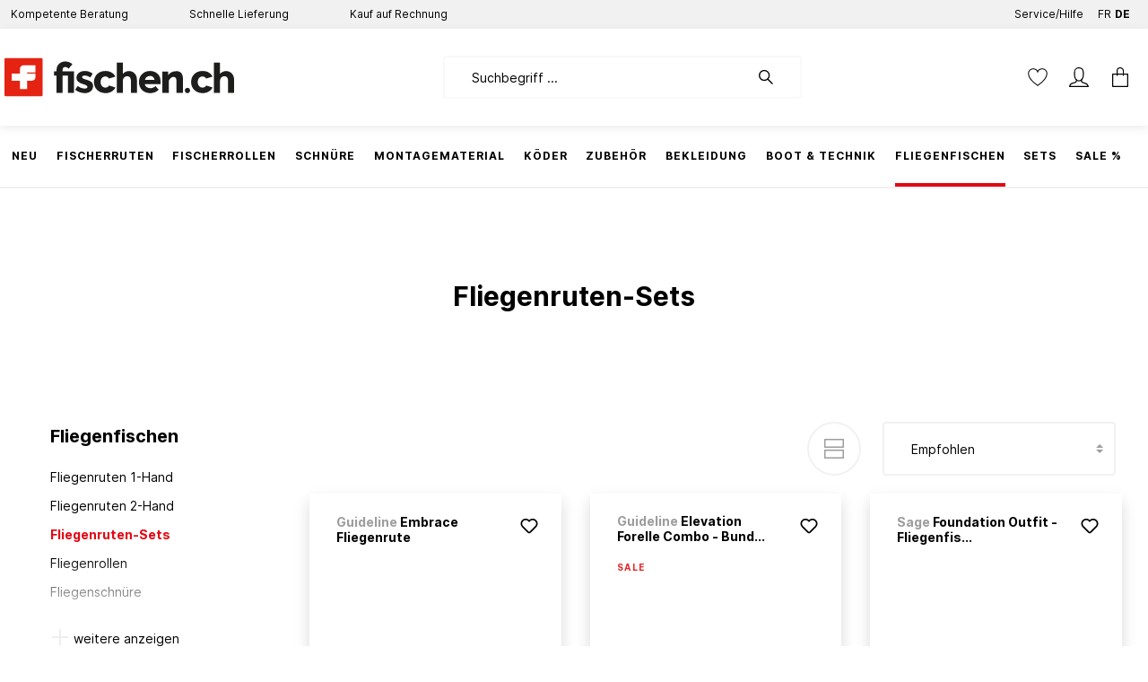

--- FILE ---
content_type: text/html; charset=utf-8
request_url: https://www.google.com/recaptcha/api2/anchor?ar=1&k=6Ldtx8gaAAAAAIqdv1kRPUNBNdhCdJuN9zx3UWoM&co=aHR0cHM6Ly9maXNjaGVuLmNoOjQ0Mw..&hl=en&v=N67nZn4AqZkNcbeMu4prBgzg&size=invisible&anchor-ms=20000&execute-ms=30000&cb=vvx8bfqdytto
body_size: 48770
content:
<!DOCTYPE HTML><html dir="ltr" lang="en"><head><meta http-equiv="Content-Type" content="text/html; charset=UTF-8">
<meta http-equiv="X-UA-Compatible" content="IE=edge">
<title>reCAPTCHA</title>
<style type="text/css">
/* cyrillic-ext */
@font-face {
  font-family: 'Roboto';
  font-style: normal;
  font-weight: 400;
  font-stretch: 100%;
  src: url(//fonts.gstatic.com/s/roboto/v48/KFO7CnqEu92Fr1ME7kSn66aGLdTylUAMa3GUBHMdazTgWw.woff2) format('woff2');
  unicode-range: U+0460-052F, U+1C80-1C8A, U+20B4, U+2DE0-2DFF, U+A640-A69F, U+FE2E-FE2F;
}
/* cyrillic */
@font-face {
  font-family: 'Roboto';
  font-style: normal;
  font-weight: 400;
  font-stretch: 100%;
  src: url(//fonts.gstatic.com/s/roboto/v48/KFO7CnqEu92Fr1ME7kSn66aGLdTylUAMa3iUBHMdazTgWw.woff2) format('woff2');
  unicode-range: U+0301, U+0400-045F, U+0490-0491, U+04B0-04B1, U+2116;
}
/* greek-ext */
@font-face {
  font-family: 'Roboto';
  font-style: normal;
  font-weight: 400;
  font-stretch: 100%;
  src: url(//fonts.gstatic.com/s/roboto/v48/KFO7CnqEu92Fr1ME7kSn66aGLdTylUAMa3CUBHMdazTgWw.woff2) format('woff2');
  unicode-range: U+1F00-1FFF;
}
/* greek */
@font-face {
  font-family: 'Roboto';
  font-style: normal;
  font-weight: 400;
  font-stretch: 100%;
  src: url(//fonts.gstatic.com/s/roboto/v48/KFO7CnqEu92Fr1ME7kSn66aGLdTylUAMa3-UBHMdazTgWw.woff2) format('woff2');
  unicode-range: U+0370-0377, U+037A-037F, U+0384-038A, U+038C, U+038E-03A1, U+03A3-03FF;
}
/* math */
@font-face {
  font-family: 'Roboto';
  font-style: normal;
  font-weight: 400;
  font-stretch: 100%;
  src: url(//fonts.gstatic.com/s/roboto/v48/KFO7CnqEu92Fr1ME7kSn66aGLdTylUAMawCUBHMdazTgWw.woff2) format('woff2');
  unicode-range: U+0302-0303, U+0305, U+0307-0308, U+0310, U+0312, U+0315, U+031A, U+0326-0327, U+032C, U+032F-0330, U+0332-0333, U+0338, U+033A, U+0346, U+034D, U+0391-03A1, U+03A3-03A9, U+03B1-03C9, U+03D1, U+03D5-03D6, U+03F0-03F1, U+03F4-03F5, U+2016-2017, U+2034-2038, U+203C, U+2040, U+2043, U+2047, U+2050, U+2057, U+205F, U+2070-2071, U+2074-208E, U+2090-209C, U+20D0-20DC, U+20E1, U+20E5-20EF, U+2100-2112, U+2114-2115, U+2117-2121, U+2123-214F, U+2190, U+2192, U+2194-21AE, U+21B0-21E5, U+21F1-21F2, U+21F4-2211, U+2213-2214, U+2216-22FF, U+2308-230B, U+2310, U+2319, U+231C-2321, U+2336-237A, U+237C, U+2395, U+239B-23B7, U+23D0, U+23DC-23E1, U+2474-2475, U+25AF, U+25B3, U+25B7, U+25BD, U+25C1, U+25CA, U+25CC, U+25FB, U+266D-266F, U+27C0-27FF, U+2900-2AFF, U+2B0E-2B11, U+2B30-2B4C, U+2BFE, U+3030, U+FF5B, U+FF5D, U+1D400-1D7FF, U+1EE00-1EEFF;
}
/* symbols */
@font-face {
  font-family: 'Roboto';
  font-style: normal;
  font-weight: 400;
  font-stretch: 100%;
  src: url(//fonts.gstatic.com/s/roboto/v48/KFO7CnqEu92Fr1ME7kSn66aGLdTylUAMaxKUBHMdazTgWw.woff2) format('woff2');
  unicode-range: U+0001-000C, U+000E-001F, U+007F-009F, U+20DD-20E0, U+20E2-20E4, U+2150-218F, U+2190, U+2192, U+2194-2199, U+21AF, U+21E6-21F0, U+21F3, U+2218-2219, U+2299, U+22C4-22C6, U+2300-243F, U+2440-244A, U+2460-24FF, U+25A0-27BF, U+2800-28FF, U+2921-2922, U+2981, U+29BF, U+29EB, U+2B00-2BFF, U+4DC0-4DFF, U+FFF9-FFFB, U+10140-1018E, U+10190-1019C, U+101A0, U+101D0-101FD, U+102E0-102FB, U+10E60-10E7E, U+1D2C0-1D2D3, U+1D2E0-1D37F, U+1F000-1F0FF, U+1F100-1F1AD, U+1F1E6-1F1FF, U+1F30D-1F30F, U+1F315, U+1F31C, U+1F31E, U+1F320-1F32C, U+1F336, U+1F378, U+1F37D, U+1F382, U+1F393-1F39F, U+1F3A7-1F3A8, U+1F3AC-1F3AF, U+1F3C2, U+1F3C4-1F3C6, U+1F3CA-1F3CE, U+1F3D4-1F3E0, U+1F3ED, U+1F3F1-1F3F3, U+1F3F5-1F3F7, U+1F408, U+1F415, U+1F41F, U+1F426, U+1F43F, U+1F441-1F442, U+1F444, U+1F446-1F449, U+1F44C-1F44E, U+1F453, U+1F46A, U+1F47D, U+1F4A3, U+1F4B0, U+1F4B3, U+1F4B9, U+1F4BB, U+1F4BF, U+1F4C8-1F4CB, U+1F4D6, U+1F4DA, U+1F4DF, U+1F4E3-1F4E6, U+1F4EA-1F4ED, U+1F4F7, U+1F4F9-1F4FB, U+1F4FD-1F4FE, U+1F503, U+1F507-1F50B, U+1F50D, U+1F512-1F513, U+1F53E-1F54A, U+1F54F-1F5FA, U+1F610, U+1F650-1F67F, U+1F687, U+1F68D, U+1F691, U+1F694, U+1F698, U+1F6AD, U+1F6B2, U+1F6B9-1F6BA, U+1F6BC, U+1F6C6-1F6CF, U+1F6D3-1F6D7, U+1F6E0-1F6EA, U+1F6F0-1F6F3, U+1F6F7-1F6FC, U+1F700-1F7FF, U+1F800-1F80B, U+1F810-1F847, U+1F850-1F859, U+1F860-1F887, U+1F890-1F8AD, U+1F8B0-1F8BB, U+1F8C0-1F8C1, U+1F900-1F90B, U+1F93B, U+1F946, U+1F984, U+1F996, U+1F9E9, U+1FA00-1FA6F, U+1FA70-1FA7C, U+1FA80-1FA89, U+1FA8F-1FAC6, U+1FACE-1FADC, U+1FADF-1FAE9, U+1FAF0-1FAF8, U+1FB00-1FBFF;
}
/* vietnamese */
@font-face {
  font-family: 'Roboto';
  font-style: normal;
  font-weight: 400;
  font-stretch: 100%;
  src: url(//fonts.gstatic.com/s/roboto/v48/KFO7CnqEu92Fr1ME7kSn66aGLdTylUAMa3OUBHMdazTgWw.woff2) format('woff2');
  unicode-range: U+0102-0103, U+0110-0111, U+0128-0129, U+0168-0169, U+01A0-01A1, U+01AF-01B0, U+0300-0301, U+0303-0304, U+0308-0309, U+0323, U+0329, U+1EA0-1EF9, U+20AB;
}
/* latin-ext */
@font-face {
  font-family: 'Roboto';
  font-style: normal;
  font-weight: 400;
  font-stretch: 100%;
  src: url(//fonts.gstatic.com/s/roboto/v48/KFO7CnqEu92Fr1ME7kSn66aGLdTylUAMa3KUBHMdazTgWw.woff2) format('woff2');
  unicode-range: U+0100-02BA, U+02BD-02C5, U+02C7-02CC, U+02CE-02D7, U+02DD-02FF, U+0304, U+0308, U+0329, U+1D00-1DBF, U+1E00-1E9F, U+1EF2-1EFF, U+2020, U+20A0-20AB, U+20AD-20C0, U+2113, U+2C60-2C7F, U+A720-A7FF;
}
/* latin */
@font-face {
  font-family: 'Roboto';
  font-style: normal;
  font-weight: 400;
  font-stretch: 100%;
  src: url(//fonts.gstatic.com/s/roboto/v48/KFO7CnqEu92Fr1ME7kSn66aGLdTylUAMa3yUBHMdazQ.woff2) format('woff2');
  unicode-range: U+0000-00FF, U+0131, U+0152-0153, U+02BB-02BC, U+02C6, U+02DA, U+02DC, U+0304, U+0308, U+0329, U+2000-206F, U+20AC, U+2122, U+2191, U+2193, U+2212, U+2215, U+FEFF, U+FFFD;
}
/* cyrillic-ext */
@font-face {
  font-family: 'Roboto';
  font-style: normal;
  font-weight: 500;
  font-stretch: 100%;
  src: url(//fonts.gstatic.com/s/roboto/v48/KFO7CnqEu92Fr1ME7kSn66aGLdTylUAMa3GUBHMdazTgWw.woff2) format('woff2');
  unicode-range: U+0460-052F, U+1C80-1C8A, U+20B4, U+2DE0-2DFF, U+A640-A69F, U+FE2E-FE2F;
}
/* cyrillic */
@font-face {
  font-family: 'Roboto';
  font-style: normal;
  font-weight: 500;
  font-stretch: 100%;
  src: url(//fonts.gstatic.com/s/roboto/v48/KFO7CnqEu92Fr1ME7kSn66aGLdTylUAMa3iUBHMdazTgWw.woff2) format('woff2');
  unicode-range: U+0301, U+0400-045F, U+0490-0491, U+04B0-04B1, U+2116;
}
/* greek-ext */
@font-face {
  font-family: 'Roboto';
  font-style: normal;
  font-weight: 500;
  font-stretch: 100%;
  src: url(//fonts.gstatic.com/s/roboto/v48/KFO7CnqEu92Fr1ME7kSn66aGLdTylUAMa3CUBHMdazTgWw.woff2) format('woff2');
  unicode-range: U+1F00-1FFF;
}
/* greek */
@font-face {
  font-family: 'Roboto';
  font-style: normal;
  font-weight: 500;
  font-stretch: 100%;
  src: url(//fonts.gstatic.com/s/roboto/v48/KFO7CnqEu92Fr1ME7kSn66aGLdTylUAMa3-UBHMdazTgWw.woff2) format('woff2');
  unicode-range: U+0370-0377, U+037A-037F, U+0384-038A, U+038C, U+038E-03A1, U+03A3-03FF;
}
/* math */
@font-face {
  font-family: 'Roboto';
  font-style: normal;
  font-weight: 500;
  font-stretch: 100%;
  src: url(//fonts.gstatic.com/s/roboto/v48/KFO7CnqEu92Fr1ME7kSn66aGLdTylUAMawCUBHMdazTgWw.woff2) format('woff2');
  unicode-range: U+0302-0303, U+0305, U+0307-0308, U+0310, U+0312, U+0315, U+031A, U+0326-0327, U+032C, U+032F-0330, U+0332-0333, U+0338, U+033A, U+0346, U+034D, U+0391-03A1, U+03A3-03A9, U+03B1-03C9, U+03D1, U+03D5-03D6, U+03F0-03F1, U+03F4-03F5, U+2016-2017, U+2034-2038, U+203C, U+2040, U+2043, U+2047, U+2050, U+2057, U+205F, U+2070-2071, U+2074-208E, U+2090-209C, U+20D0-20DC, U+20E1, U+20E5-20EF, U+2100-2112, U+2114-2115, U+2117-2121, U+2123-214F, U+2190, U+2192, U+2194-21AE, U+21B0-21E5, U+21F1-21F2, U+21F4-2211, U+2213-2214, U+2216-22FF, U+2308-230B, U+2310, U+2319, U+231C-2321, U+2336-237A, U+237C, U+2395, U+239B-23B7, U+23D0, U+23DC-23E1, U+2474-2475, U+25AF, U+25B3, U+25B7, U+25BD, U+25C1, U+25CA, U+25CC, U+25FB, U+266D-266F, U+27C0-27FF, U+2900-2AFF, U+2B0E-2B11, U+2B30-2B4C, U+2BFE, U+3030, U+FF5B, U+FF5D, U+1D400-1D7FF, U+1EE00-1EEFF;
}
/* symbols */
@font-face {
  font-family: 'Roboto';
  font-style: normal;
  font-weight: 500;
  font-stretch: 100%;
  src: url(//fonts.gstatic.com/s/roboto/v48/KFO7CnqEu92Fr1ME7kSn66aGLdTylUAMaxKUBHMdazTgWw.woff2) format('woff2');
  unicode-range: U+0001-000C, U+000E-001F, U+007F-009F, U+20DD-20E0, U+20E2-20E4, U+2150-218F, U+2190, U+2192, U+2194-2199, U+21AF, U+21E6-21F0, U+21F3, U+2218-2219, U+2299, U+22C4-22C6, U+2300-243F, U+2440-244A, U+2460-24FF, U+25A0-27BF, U+2800-28FF, U+2921-2922, U+2981, U+29BF, U+29EB, U+2B00-2BFF, U+4DC0-4DFF, U+FFF9-FFFB, U+10140-1018E, U+10190-1019C, U+101A0, U+101D0-101FD, U+102E0-102FB, U+10E60-10E7E, U+1D2C0-1D2D3, U+1D2E0-1D37F, U+1F000-1F0FF, U+1F100-1F1AD, U+1F1E6-1F1FF, U+1F30D-1F30F, U+1F315, U+1F31C, U+1F31E, U+1F320-1F32C, U+1F336, U+1F378, U+1F37D, U+1F382, U+1F393-1F39F, U+1F3A7-1F3A8, U+1F3AC-1F3AF, U+1F3C2, U+1F3C4-1F3C6, U+1F3CA-1F3CE, U+1F3D4-1F3E0, U+1F3ED, U+1F3F1-1F3F3, U+1F3F5-1F3F7, U+1F408, U+1F415, U+1F41F, U+1F426, U+1F43F, U+1F441-1F442, U+1F444, U+1F446-1F449, U+1F44C-1F44E, U+1F453, U+1F46A, U+1F47D, U+1F4A3, U+1F4B0, U+1F4B3, U+1F4B9, U+1F4BB, U+1F4BF, U+1F4C8-1F4CB, U+1F4D6, U+1F4DA, U+1F4DF, U+1F4E3-1F4E6, U+1F4EA-1F4ED, U+1F4F7, U+1F4F9-1F4FB, U+1F4FD-1F4FE, U+1F503, U+1F507-1F50B, U+1F50D, U+1F512-1F513, U+1F53E-1F54A, U+1F54F-1F5FA, U+1F610, U+1F650-1F67F, U+1F687, U+1F68D, U+1F691, U+1F694, U+1F698, U+1F6AD, U+1F6B2, U+1F6B9-1F6BA, U+1F6BC, U+1F6C6-1F6CF, U+1F6D3-1F6D7, U+1F6E0-1F6EA, U+1F6F0-1F6F3, U+1F6F7-1F6FC, U+1F700-1F7FF, U+1F800-1F80B, U+1F810-1F847, U+1F850-1F859, U+1F860-1F887, U+1F890-1F8AD, U+1F8B0-1F8BB, U+1F8C0-1F8C1, U+1F900-1F90B, U+1F93B, U+1F946, U+1F984, U+1F996, U+1F9E9, U+1FA00-1FA6F, U+1FA70-1FA7C, U+1FA80-1FA89, U+1FA8F-1FAC6, U+1FACE-1FADC, U+1FADF-1FAE9, U+1FAF0-1FAF8, U+1FB00-1FBFF;
}
/* vietnamese */
@font-face {
  font-family: 'Roboto';
  font-style: normal;
  font-weight: 500;
  font-stretch: 100%;
  src: url(//fonts.gstatic.com/s/roboto/v48/KFO7CnqEu92Fr1ME7kSn66aGLdTylUAMa3OUBHMdazTgWw.woff2) format('woff2');
  unicode-range: U+0102-0103, U+0110-0111, U+0128-0129, U+0168-0169, U+01A0-01A1, U+01AF-01B0, U+0300-0301, U+0303-0304, U+0308-0309, U+0323, U+0329, U+1EA0-1EF9, U+20AB;
}
/* latin-ext */
@font-face {
  font-family: 'Roboto';
  font-style: normal;
  font-weight: 500;
  font-stretch: 100%;
  src: url(//fonts.gstatic.com/s/roboto/v48/KFO7CnqEu92Fr1ME7kSn66aGLdTylUAMa3KUBHMdazTgWw.woff2) format('woff2');
  unicode-range: U+0100-02BA, U+02BD-02C5, U+02C7-02CC, U+02CE-02D7, U+02DD-02FF, U+0304, U+0308, U+0329, U+1D00-1DBF, U+1E00-1E9F, U+1EF2-1EFF, U+2020, U+20A0-20AB, U+20AD-20C0, U+2113, U+2C60-2C7F, U+A720-A7FF;
}
/* latin */
@font-face {
  font-family: 'Roboto';
  font-style: normal;
  font-weight: 500;
  font-stretch: 100%;
  src: url(//fonts.gstatic.com/s/roboto/v48/KFO7CnqEu92Fr1ME7kSn66aGLdTylUAMa3yUBHMdazQ.woff2) format('woff2');
  unicode-range: U+0000-00FF, U+0131, U+0152-0153, U+02BB-02BC, U+02C6, U+02DA, U+02DC, U+0304, U+0308, U+0329, U+2000-206F, U+20AC, U+2122, U+2191, U+2193, U+2212, U+2215, U+FEFF, U+FFFD;
}
/* cyrillic-ext */
@font-face {
  font-family: 'Roboto';
  font-style: normal;
  font-weight: 900;
  font-stretch: 100%;
  src: url(//fonts.gstatic.com/s/roboto/v48/KFO7CnqEu92Fr1ME7kSn66aGLdTylUAMa3GUBHMdazTgWw.woff2) format('woff2');
  unicode-range: U+0460-052F, U+1C80-1C8A, U+20B4, U+2DE0-2DFF, U+A640-A69F, U+FE2E-FE2F;
}
/* cyrillic */
@font-face {
  font-family: 'Roboto';
  font-style: normal;
  font-weight: 900;
  font-stretch: 100%;
  src: url(//fonts.gstatic.com/s/roboto/v48/KFO7CnqEu92Fr1ME7kSn66aGLdTylUAMa3iUBHMdazTgWw.woff2) format('woff2');
  unicode-range: U+0301, U+0400-045F, U+0490-0491, U+04B0-04B1, U+2116;
}
/* greek-ext */
@font-face {
  font-family: 'Roboto';
  font-style: normal;
  font-weight: 900;
  font-stretch: 100%;
  src: url(//fonts.gstatic.com/s/roboto/v48/KFO7CnqEu92Fr1ME7kSn66aGLdTylUAMa3CUBHMdazTgWw.woff2) format('woff2');
  unicode-range: U+1F00-1FFF;
}
/* greek */
@font-face {
  font-family: 'Roboto';
  font-style: normal;
  font-weight: 900;
  font-stretch: 100%;
  src: url(//fonts.gstatic.com/s/roboto/v48/KFO7CnqEu92Fr1ME7kSn66aGLdTylUAMa3-UBHMdazTgWw.woff2) format('woff2');
  unicode-range: U+0370-0377, U+037A-037F, U+0384-038A, U+038C, U+038E-03A1, U+03A3-03FF;
}
/* math */
@font-face {
  font-family: 'Roboto';
  font-style: normal;
  font-weight: 900;
  font-stretch: 100%;
  src: url(//fonts.gstatic.com/s/roboto/v48/KFO7CnqEu92Fr1ME7kSn66aGLdTylUAMawCUBHMdazTgWw.woff2) format('woff2');
  unicode-range: U+0302-0303, U+0305, U+0307-0308, U+0310, U+0312, U+0315, U+031A, U+0326-0327, U+032C, U+032F-0330, U+0332-0333, U+0338, U+033A, U+0346, U+034D, U+0391-03A1, U+03A3-03A9, U+03B1-03C9, U+03D1, U+03D5-03D6, U+03F0-03F1, U+03F4-03F5, U+2016-2017, U+2034-2038, U+203C, U+2040, U+2043, U+2047, U+2050, U+2057, U+205F, U+2070-2071, U+2074-208E, U+2090-209C, U+20D0-20DC, U+20E1, U+20E5-20EF, U+2100-2112, U+2114-2115, U+2117-2121, U+2123-214F, U+2190, U+2192, U+2194-21AE, U+21B0-21E5, U+21F1-21F2, U+21F4-2211, U+2213-2214, U+2216-22FF, U+2308-230B, U+2310, U+2319, U+231C-2321, U+2336-237A, U+237C, U+2395, U+239B-23B7, U+23D0, U+23DC-23E1, U+2474-2475, U+25AF, U+25B3, U+25B7, U+25BD, U+25C1, U+25CA, U+25CC, U+25FB, U+266D-266F, U+27C0-27FF, U+2900-2AFF, U+2B0E-2B11, U+2B30-2B4C, U+2BFE, U+3030, U+FF5B, U+FF5D, U+1D400-1D7FF, U+1EE00-1EEFF;
}
/* symbols */
@font-face {
  font-family: 'Roboto';
  font-style: normal;
  font-weight: 900;
  font-stretch: 100%;
  src: url(//fonts.gstatic.com/s/roboto/v48/KFO7CnqEu92Fr1ME7kSn66aGLdTylUAMaxKUBHMdazTgWw.woff2) format('woff2');
  unicode-range: U+0001-000C, U+000E-001F, U+007F-009F, U+20DD-20E0, U+20E2-20E4, U+2150-218F, U+2190, U+2192, U+2194-2199, U+21AF, U+21E6-21F0, U+21F3, U+2218-2219, U+2299, U+22C4-22C6, U+2300-243F, U+2440-244A, U+2460-24FF, U+25A0-27BF, U+2800-28FF, U+2921-2922, U+2981, U+29BF, U+29EB, U+2B00-2BFF, U+4DC0-4DFF, U+FFF9-FFFB, U+10140-1018E, U+10190-1019C, U+101A0, U+101D0-101FD, U+102E0-102FB, U+10E60-10E7E, U+1D2C0-1D2D3, U+1D2E0-1D37F, U+1F000-1F0FF, U+1F100-1F1AD, U+1F1E6-1F1FF, U+1F30D-1F30F, U+1F315, U+1F31C, U+1F31E, U+1F320-1F32C, U+1F336, U+1F378, U+1F37D, U+1F382, U+1F393-1F39F, U+1F3A7-1F3A8, U+1F3AC-1F3AF, U+1F3C2, U+1F3C4-1F3C6, U+1F3CA-1F3CE, U+1F3D4-1F3E0, U+1F3ED, U+1F3F1-1F3F3, U+1F3F5-1F3F7, U+1F408, U+1F415, U+1F41F, U+1F426, U+1F43F, U+1F441-1F442, U+1F444, U+1F446-1F449, U+1F44C-1F44E, U+1F453, U+1F46A, U+1F47D, U+1F4A3, U+1F4B0, U+1F4B3, U+1F4B9, U+1F4BB, U+1F4BF, U+1F4C8-1F4CB, U+1F4D6, U+1F4DA, U+1F4DF, U+1F4E3-1F4E6, U+1F4EA-1F4ED, U+1F4F7, U+1F4F9-1F4FB, U+1F4FD-1F4FE, U+1F503, U+1F507-1F50B, U+1F50D, U+1F512-1F513, U+1F53E-1F54A, U+1F54F-1F5FA, U+1F610, U+1F650-1F67F, U+1F687, U+1F68D, U+1F691, U+1F694, U+1F698, U+1F6AD, U+1F6B2, U+1F6B9-1F6BA, U+1F6BC, U+1F6C6-1F6CF, U+1F6D3-1F6D7, U+1F6E0-1F6EA, U+1F6F0-1F6F3, U+1F6F7-1F6FC, U+1F700-1F7FF, U+1F800-1F80B, U+1F810-1F847, U+1F850-1F859, U+1F860-1F887, U+1F890-1F8AD, U+1F8B0-1F8BB, U+1F8C0-1F8C1, U+1F900-1F90B, U+1F93B, U+1F946, U+1F984, U+1F996, U+1F9E9, U+1FA00-1FA6F, U+1FA70-1FA7C, U+1FA80-1FA89, U+1FA8F-1FAC6, U+1FACE-1FADC, U+1FADF-1FAE9, U+1FAF0-1FAF8, U+1FB00-1FBFF;
}
/* vietnamese */
@font-face {
  font-family: 'Roboto';
  font-style: normal;
  font-weight: 900;
  font-stretch: 100%;
  src: url(//fonts.gstatic.com/s/roboto/v48/KFO7CnqEu92Fr1ME7kSn66aGLdTylUAMa3OUBHMdazTgWw.woff2) format('woff2');
  unicode-range: U+0102-0103, U+0110-0111, U+0128-0129, U+0168-0169, U+01A0-01A1, U+01AF-01B0, U+0300-0301, U+0303-0304, U+0308-0309, U+0323, U+0329, U+1EA0-1EF9, U+20AB;
}
/* latin-ext */
@font-face {
  font-family: 'Roboto';
  font-style: normal;
  font-weight: 900;
  font-stretch: 100%;
  src: url(//fonts.gstatic.com/s/roboto/v48/KFO7CnqEu92Fr1ME7kSn66aGLdTylUAMa3KUBHMdazTgWw.woff2) format('woff2');
  unicode-range: U+0100-02BA, U+02BD-02C5, U+02C7-02CC, U+02CE-02D7, U+02DD-02FF, U+0304, U+0308, U+0329, U+1D00-1DBF, U+1E00-1E9F, U+1EF2-1EFF, U+2020, U+20A0-20AB, U+20AD-20C0, U+2113, U+2C60-2C7F, U+A720-A7FF;
}
/* latin */
@font-face {
  font-family: 'Roboto';
  font-style: normal;
  font-weight: 900;
  font-stretch: 100%;
  src: url(//fonts.gstatic.com/s/roboto/v48/KFO7CnqEu92Fr1ME7kSn66aGLdTylUAMa3yUBHMdazQ.woff2) format('woff2');
  unicode-range: U+0000-00FF, U+0131, U+0152-0153, U+02BB-02BC, U+02C6, U+02DA, U+02DC, U+0304, U+0308, U+0329, U+2000-206F, U+20AC, U+2122, U+2191, U+2193, U+2212, U+2215, U+FEFF, U+FFFD;
}

</style>
<link rel="stylesheet" type="text/css" href="https://www.gstatic.com/recaptcha/releases/N67nZn4AqZkNcbeMu4prBgzg/styles__ltr.css">
<script nonce="1EecW4UaUUYinzd7WotLuw" type="text/javascript">window['__recaptcha_api'] = 'https://www.google.com/recaptcha/api2/';</script>
<script type="text/javascript" src="https://www.gstatic.com/recaptcha/releases/N67nZn4AqZkNcbeMu4prBgzg/recaptcha__en.js" nonce="1EecW4UaUUYinzd7WotLuw">
      
    </script></head>
<body><div id="rc-anchor-alert" class="rc-anchor-alert"></div>
<input type="hidden" id="recaptcha-token" value="[base64]">
<script type="text/javascript" nonce="1EecW4UaUUYinzd7WotLuw">
      recaptcha.anchor.Main.init("[\x22ainput\x22,[\x22bgdata\x22,\x22\x22,\[base64]/[base64]/[base64]/ZyhXLGgpOnEoW04sMjEsbF0sVywwKSxoKSxmYWxzZSxmYWxzZSl9Y2F0Y2goayl7RygzNTgsVyk/[base64]/[base64]/[base64]/[base64]/[base64]/[base64]/[base64]/bmV3IEJbT10oRFswXSk6dz09Mj9uZXcgQltPXShEWzBdLERbMV0pOnc9PTM/bmV3IEJbT10oRFswXSxEWzFdLERbMl0pOnc9PTQ/[base64]/[base64]/[base64]/[base64]/[base64]\\u003d\x22,\[base64]\\u003d\x22,\x22woXDm8Kjw6wLN2ldcUPCkMKCw74mZ8O2PFPDtsKrX3jCscO5w7RcVsKJI8K8Y8KOAMKrwrRPwobCgB4Lwp57w6vDkTREwrzCvmgnwrrDokl6FsOfwpJ6w6HDnm/Ctl8fwpzCmcO/[base64]/CmcK7w73Ds8OUWcOIMcOLwp5Bw6wcbQrDqcK9wo3ChhUEYXjCg8OcTcKkw4t/wr/[base64]/[base64]/CrMOGw6odw6bDuMKewqHCkcK8w4PDk8K1w5dZw6rDm8O/YFU8UcK2woXDoMOyw5kuOCU9woNCXE3CnQTDusOYw6zCl8KzW8KcdhPDlFI9woorw6FOwpvCgwHDqMOhbxbDnVzDrsKxwrHDuhbDtFXCtsO4woN+KADCuG0swrhMw5tkw5VKEMONATt+w6HCjMK3w5nCrSzCqwbCoGnCqErCpRRBc8OWDVRcOcKMwq/DjzM1w5LCnhbDpcKsOMKlIX/Dh8Kow6zCmg/[base64]/MFXCuBRSSUNCwowswqkUw6fCocKUw7XCgcKzwqApexjDj2oyw6nCjcKTVRttw4ELw7prw47CosK+w5zDhcOuTx9hwokbwrtpdgrCicKPw4gjwq5nwrxfRTTDlsKYFnQ4FjnCnMKIEsOewrbDlMOfT8KOw7oRDsKWwpRDwpbCh8KOelsQwr0nw5dTwr4Xw5/DtsOBFcOjwqZEVyXClkgDw6g7fQc0wrMmw6DDicOhwrfDucKow5Q/wqhrOmfDisKnwqXDmDvCksOXfcKPw4bDhMKwS8OLIsOlZBzDicKHGl/DscKXPsOjdnvCq8OyQ8OTw5V9T8Kkw5TDuUVDwoEMVgNNwrXDhlvDv8O/wqvDiMKjGSpww7rDscKVwo/[base64]/Do8KeeXMCaRErAA/CocOcNsODw6oKE8K3wp5JGnnCmXnCrXXDnSDCs8OpDknDvcOGFMK4w687GsK1IRLCvcK8NycyUcKjIiU0w4pzB8KzcTbCisOzwqvCnC1kWMKVRSQYwq4zw5/[base64]/[base64]/[base64]/esOrHsOew6EmO2jCuEHDt8OOwqfDqcOyRsKkw7rDjsK8w7V/bcKdEMOlw7MMwpFdw6d8wqBfwo3DjMO9woLDo2daGsKoH8Kmwp5EwojCi8Ojw4k9Zn5Gw77Dgh4sAAjChiEqT8Kcw4MRwo/ChVBfwr7DpiXDu8O5wrjDgsOxw7PCkMK0wqZKb8OhCzjCrMKIMcK3ecKewpIbw4zCml4Pwq/[base64]/UCdAwobDhTTCpMO8w58uw6/Ctj7Dmi0/QGHCgn/Dhk4RNXjDqiTCtsKlwqbDmMOWw7gOfsK5UsOhw6HCjgPCjXHDmQrDgBPCuUrCk8OywqBrwqpnwrdpTijDkcKfwo3DtsO5wrnCmEfCnsKGwqZ9ZnQawoF/w6AeSgHClMOfw4kzw6VeGQzDjcKDWcKmZH5jwqpzGXfCh8Kfwq/CvsOafFnCtCvCjcKrcsKnMcKPw43DncKgIWERwrfCmMKeU8KEDDnCvFjDpMKNwr8UfjTCnR/[base64]/CisO4MsK+YVs0WcOuw5BdWsKwYMOWw6oLMWEmSMOTJ8K9wp9WPcOxYcOJw7MMw5jDmw/DrcOGw5DDk1/DuMO2BFzCrsKnTMKHGcO8w5zDngR2dMKGwprDm8KYHsOswr47w6DClxYpw6cZd8K0wq/CksO3SsOrRH/[base64]/CvjBTGMKPTGnCsUfCrmbCgMK/JsKbw7PDncKIRMObfRnCg8Ouwqkmw6VNQcKmwp7Duj/DqsKsVFIOwpU5wo/DjAXCtDnDpBRawqAXIg3CucK+wqPDhMK/EsO5wpLCv3nDkBJoPiHCsBh3c3onwrfCp8O2EsKYw50Ew4zConfCnMOfBV3CkMOJwojCvncow5gfw7fCsnbDl8KRwqwHwoEIIyjDtQPCjcK0w4A4w6LCucKJw77ChcKDEQk0woHDoDZuOU/Cg8KVCsO0HsOwwr5+asKRCMKxwrsmGVR5HglYwq7DvXzCp1gtFsOiLE3DlcKOK07Cq8KaOMOtw4hiGUDCgh9DdyHDiUtqwotpwpLDhnAqw6gbKsK9ckk0A8Onw6YBwq58fxJTXcOpwowsZMOtIcKWP8OpOyXDp8K8wrImw7rDlMKCw5/[base64]/[base64]/[base64]/w5ZMfVJrwoolw6XCgyHCisKew7NyMVfCn8KgWnDDnhsAw6srCzptVRQbwp7DlcODw6bChcKUw4HDtFrCm3lJGsO5w4BSS8KUKXzCv39Aw53CuMKNw5jDrcONw7zDhnLCrgLDq8Oowqotwq7CssKtTkJgN8Kcw5zDqF/DljLCnBTDrMKtBQkdKWVeHxBMw5lSw597w7nDmMK6wqszwoHDjhnCrCTDlj48WMKEFkAMJ8KwFsOuw5DDhsKBLhREwqXCusK3wp4VwrTDssO7YTvDpsKjTVrDmlkAw7o7G8KVJmpCw6Z9wo8iw6/CrijDnlotw5HDvcK2wo1QfsO2w4jDu8KpwrnDo1LDsylKDzDCpsOnbgA2wrtowqxfw7bCuw5eOcOLFnsGV3jCp8KSw63Dj2pXwogrLEh+ITt7w4NkCzwgwqxWw7YfXBZAwo3DsMKJw5jCqcKxwoNJLMOOwqLDh8KCHg7CqWrCnsKQRsOvIcOvwrXDqcKEBFx4Qk/DiFIGN8K9f8KAdD0UXmlLw6h5wqvCkcKnbDg0M8KUwqrDg8OCJ8O7wp/Dm8KLAGzDsGtCwpAED1hGw5ZQw5/[base64]/w4LCg1DDtUx4MivDrMKcw4gvw4fDjV/[base64]/wrgUFcKAUAo2a8KawpBnwo/CmUXCs8Otw7Akd2Eiw4kzRG1Lw7lacsOnO2LDvcK0T0bDg8KOGcKfHB/CtivDsMOjw6TCq8K2FWRbw6VCw5FJOkBBP8OBTcOWwqHDgMKnK3PDvcKQwqk5woVqw5F9wpbDqsKKTsOwwpnDmX/DhzTCnMKOecO9JDZIwrPDssK7wqDDlh1Kw5rDvcOqw6U2FMOMEMO0OcKBdA9wacO0w4XCjk14YcOed3Y6Qy/CrGnDqMKhJ3Rpw7vDlEJ8wqBMPSnDsw5BwrvDhAbClXg/XEBgw67Ckx1mXMOawpcQwpjDgQUZwqfCoyFvZsOjGcKLBcOeV8OBZ2zDhwNuwo7CkRXDggtXGMKIw5kqw4/Dk8ONA8KPHlbDkMK3XcOmCsO5w6LDpMKjaU1xdsOpwpHCo1XCvUcnwpwfScK2woPCjcOiMzIbe8O1w5/DqjcwDcKqw6jCiU3DtMOCw7JTZT9jwoTDkG3CnMOtw7liwqTDhcKywrHDpBdbc0bCjcKVbMKmwqbCosKtwotuw4vCjcKea3fDuMKPJBzCv8K5ayvCsh/[base64]/[base64]/[base64]/Dqk5ECjgaw57Chk/CgTxQF3ocIMOiUcKib1PDj8OvHGpRXwHDnF3DvMKsw6YnwrbDvcK+wrkvw7g0w4PCryHCrcKyVQLDnW/CtERNw7jDgsKcwrhBH8KHwpPDmkcQwqTCsMKAwrU5w5HCiFtlPsOjQCTDi8KlYcOOwrgaw6wsEl/Di8KYcjnDsUlwwoIIQcOowqHDsAPCjMKywppMw7XDlBk2woYWw7HDpAnDoVzDpcKNw77CqTvDrMK6wofCtcObwosYw6rDswJPX1USwqlQYsKqScKRCcOkwohQezbCqF3DsBLDs8KRChvDq8K0w7jChCAYw5DCvsOrGSPCt3lOc8KFbhzDkGo3Alh3dcO+LWsEQlfDp2/Dtg3DncKow7/Dq8OWbMOaO1vDhMKyeGIOGsOdw7RNBF/[base64]/DhMOSQcKCwpd/wpMoAsOzBBLDmsKabcOKZSLDk3VpD0x9Z3XCg0A9Q1DDlcOQC008w5lKwpwKHFc1NsO2wqjCjB3ChcOZTi/CuMKOCikYwpluwoBzXsKaRsOTwpdGwq7CmcOjw5IBwoVGwp8+Ai7Dj2rCo8KFBnVrwrrCjDDCnsK7wrgCLsOpw6TCuXsMUMOBfGfCrMOsQ8O1w58lw7dUw4Zzw4I3ZcOfRXwEwqhsw6DCusOoYkwYw7/ClVMeOMKfw5rCpcO5w7EwYTHCmMO6UcKkQDbDmCzCiEHDqMOATi/DhDjChHXDlsK4wo/CqW8dAF4dKHEeWMK0O8KDw5bCrDjCh0sBw7jCjXlcY0DDtSvCj8OEwo7CvzVCUsOLw60qw4Vnw7/DgsKkw7sLGcOsLjEwwptfwpzChMKndzNzOSQYw5xGwqIYwo3CgmbCscKwwq4vOcKuwqzChEHDjk/DtMKJHgXDvRxDKy7Dg8K7bSt8QhXDssKATylaFMOfw6R/[base64]/DoMO1wr0aBFLDisKEVE/Cg1pQw5t2wpbDnMK9X8K8wrVsw6DCh1pWCsO9w5/CuHLDjhTCvsKHw5RMwoQ3AHl5wonDpMKSw4bCrjxUw5nDrsKVwrAYY0lzwrvDjTDClhhDw6TDvDnDiQd/w4vDjALClT8Gw4vCuCrDrMO8McODR8K4wqjDiS/CusOQLsOxVWxvwo3Dm2rCn8KAw6nDg8KrT8OmwqPDg0djOcKcw7vDusKtF8O1w7/[base64]/ClmPDjk7Cg3TCgMKxw4bDoFhUVwgxwqTDglNTwplgw50oIsOkASzCisKARcOqwr5OK8OZw57Ch8KOcG/CjsKhwr9cw73Cr8OaYh8mLcKQwo7DuMKfwqgiNX06ETtPwpfCuMK1wqrCrMOAXMOWd8KZwpHDg8O0C0tFw68/[base64]/NMKlwpAOw559ABs1w647w6JmeMOAH3zCsi7ChA5Kw73CjcK9wpjChcKrw6nDrh/CuUrDvcKFfMKxw6bClsKCMcKVw4DCsihUwoUZYMKPw7wEwotIw5fCmsKXFMO3wo96woUUThLDrsOrwqvDuDcowqvDs8OjOMOtwo4awqfDlG3DssKkw5fCrcKYLD/ClAvDjMOlw44+wrLDlMKNwotiw7o8K1HDp3vCknXDu8O4ZMKww6AHbA7DgsOUwqVTfyTDj8KQw7zDsyrCgMOjw4vDgsOaKGJefsKvI1PCnMO/w7oaEMK1w6lKwqw/w7/CtMODMlDCuMKCEzcSRcKdw49TfXVBVVvClXHDpG5OwqZkwrkxAyQaLMOYwqN7Cw/[base64]/w6QRw6bDosOgU8OJwqXCkiBDwobCqMO0w5RhDTpQwqfDicKWQgBSYmvDo8OswpTCiTguMsK9wpfDjcO6w7LCicKBNhrDnzbDtMOBMMODw7p4fVA0SjvDjmxEwpzDuFxFdMOQwrLChsOxUCZAw7ImwoTCpDvDqHM3wqA5XMOgCCp+worDuk/CiRNuVkrCuRBEfcKib8OZwrHDvWs5wr1SZcOAw6vDgcKfNMKww6zDtsO3w7J9w5MIZcKOwrvDk8KsGztnXcKvVMOnYMOfwrB+AlRpwqQkw7EQWjkkGzTDtwFJJ8KaTF8Ge18Hw7FEKcK5w7DCnMOmCDwJw59vHMK4FsO4wpwhTnXDhW1zVcOlfi/[base64]/CgsKKw6QiF8KVFHMKw58Aw4JRwp43wqzDjHDCt8K/ejY+asO2QsOaQcOCa2Rfwo7Dj2A0wowleFTDjMOhw6RlAxZAw5ggwojCvcKoIcOWXC8uTiTCtsKzcMOWXcOrS3EFO07DhsK4QcKxwoTDky/CiVBcd3zDkT0PRk8ww5DDijrDihHDqwHCh8Oiw4jDu8OrGsO2MMO/wok2Tn5HcMK6w7DCuMKcYsOWAXV8A8O/w7saw7LDgURuwqvDqsOywpwVwrtiw7fDrirDpGTDlF/Cs8KTYMKkc01hwqHDnXrDsjRuehTCmT7ChcOhwqfDicO/GnVqwrvDh8KtdhfCmsOiw7x4w5BUYMKeLMORecK7wotRHMObw7Nxw6/Du0RKUQtqDsK8w6R1LcOYZzo4O3IOfsKIMsOWwoEfw50mwqlzV8OeM8KoH8OWTU3CiCZbw5Rkw63CqsOUbzVVasKLwr8sDXXDrXHDoAjDjSFMAgzCtisfCMK7NcKLe0nDnMKXwpbChgPDkcOww7ggVhxTwrlQw5XCu0plw73DnlYnVBbDi8OUBxRHw7BbwpQkw6/CphRZwojDicO6LRwBQAhiwqdfwpHDvzMbccOaan0nw5/CtcOnXcO1Bm/CtcOsBcKRwp/Do8OFDxNveEgNw67CohAbwonCrMO0wofClsORByrDrlhaZ10Zw6XDrsKzKRN+wofCvcKJAm0decK0MxRDw7EAwqRRPMODw6BjwqfDiBbChsKMacO4CkQQLkJvW8Kvw7Q1acObwqBGwrMqfUkXwrLDt3Viw4/CtF/CpsK2QMKiwqFqPsKtDMOoBcKjwpbDgmRCwq3CisOZw6EYw4HDv8Ouw4jCkH7CgcOPw6k7BAXDisOVXwNlCsKdw4o1w6AZGARYwqg3wpdgZR3DmyUkOsKbNcO0UMKGwp1Fw7kNwonCn2l3QDfDqlcIw4xsDTsNFcKPw7HCsQwXYAvCvEHCocO/AcODw5bDo8OXFxYQESd0cR7Di2rCg2bDhQRBw6BZw41QwrZcTCYKLsK2Yjh6w69PNAvChcKPIXTCtMKOasKvd8OFwrDCqMK/[base64]/DqsKSw6bDiMKWe8Oyw6HDpWEHMMK8dMKkwp9cw4rDpsOUXkzDtsOJFCXCrMODdMOBEDx9w7PCiwzDhF/Dh8Klw5vDu8K7fFYuPcOIw6R/GlRiwpnCtDABQMOPw6PClsKdRnvDswFwdw7CnRnDusKHwqXCmTvCp8OFw4LCiWnChhzDrUImW8OmNk0/E23DkjgLfWsTw6nCusO6D25TdDfDssOdwoAxIyseQSTCiMO0wqvDk8KEwp7CgzPDusOzw6fClHN4wojDr8OSwpvCs8OSCnzDg8K5wqFuw75gwp3Dm8Ojw71yw6luAS9tPMOUNxnDhB/CgMOCc8OnA8KRw43CnsOAcsOow7RoAsOyRWjCoXwQw6oEB8ODUMKGKFIRw4NXMMO1GTPDhsKlOknDvcK5KMKiCXTCsXdINh/CqQTCmnJ+FMOOST1Iw5bDnxLDr8OEwp8Dw7BNwqfDm8Oyw6B5cU7DhMO0wrPCiUPDsMKpW8Knw5rDik7Cnl3CjMO3w5XDtGVKW8O+ey3CnTvCrcOsw6DCnkk+b2HDl3TDkMOqVcKvw7rDpHnCgGjCrltYw4zDqsOvXFLClWA8QR7Cm8OvRsKaVX/DhR7DvMK+ccKWGcOyw5TDuHYow6zDjMOqIQscwoPDpC7CvDZhwoNtw7HDon9PFTrCig7CnQwEIlPDlS/DsAjCkwvDplYDBVYYDWLDl1wdDT1lw7sMM8KfQmYGXEXComhLwoZ/[base64]/[base64]/wrwXw6XCi251JBkAw5rCksOQGMOcUkMow7vDq8OCw5fChcO1wo0swr/DscOPPMOnw7/CqMOxM1EFw4XCinXCnz3CpGrCvC7CujHCoXAceU03wpJdwqLDrBFUwonCmcKrwpLCtMKrw6RBwoo9R8OXw5hxdEV0w7whPMOXwpE/w7cCMiM4w7YDJlfCtsONZCBYwqHCownCo8Kyw5LCvsKLwo/CmMKCJcKDBsKRw6wTdSldLn/[base64]/wqQ8w5vDqRcywq5YNcO1RsOQwqRRwqzDv8K9wpvDlkZEJSvDhFF0FsOuw6rDvCEJcsO5U8KcwrnChCF2aAvCjMKZCzjCjRw5K8KGw6HCmcKHYW3DmX/Dm8KADcOvR07DusOdPcOlwpvDpRZqwqPCo8KARsOWesOVwo7CkjJNayfDjifDsksow70fw5/Dp8KzFMKKOMOBwqNNeV5twqjDt8O5w5rDoMK4wrYGbEcbOsO2OcKzwphMdytTwqNlw7HDssO/w5cKwq/DqAlowpXCo1k3wpDDksOhPFLDosObwp1Lw47DnzPCv3rDjMK4w7lIwo/CrHnDksO2w40sUMOWCHnDmsKKwoBHIsKfMMKlwoFKw6V/[base64]/DlWbDvHvDqBfDsMKkAkbCuDnCq1LDkxFLw611wqlGwo/DjxoBw7jDonNzw53CphzCt2fDhynDqsKewp8zw7rDoMOSSTfCoW7Cgj1vJEPDjMOawp7Cv8O4BcKjw7cqwpbDnmAqw57CoFxWbMKQw4HDnMKkHcOFwqoxwp/DiMOyRsKDwqjCjzDChsKNGnhfVAhzw4TDtgjCg8K3wqJQw6TCl8KtwpPCk8Kuw4cNGCR6wrwXwrg3LFQQacKABnrCvxl9esOcw7cXw4tZwqvCmQjDtMKeD1jDg8Kjwq9/[base64]/Dn28SHMOzWiDDmgo7w6vDjMO9asOlwqDDjUPDp8KVw60Xw7FST8OcwqfDoMOZw40Pw7LDscK4w77DrTPCsGXChVHCuMOKw6bDrTLCmMO8w5/[base64]/w74RF8O9I1Rcw6ZePsKVwrshHsOmw74uwqnCvlHCncOcM8OxUsKXFMKtf8KZTMOYwpkYJCbCkV/DrwA3wrhlwro4JwsLHMKYJ8O5F8OXfcOUa8OGwqHCvlLCt8K7wqk5esOdHsOFwrYiLMKIZMO2wqzDtwcewoAmT33Du8Kke8KTMMOZwrIdw53DsMO5MzZffMKUA8O/YcKSDiN7LMK5w7LCgBzCkcKmw60hLMK8OH1qacONw47CpcOWV8Oaw7EfD8Oqw7IzVnfDp3TDisOXwqJnbcKGw4kPTBhPwopiFsKaFMK1w6wvf8OrA2sEw4zCusKawr0pw5TDu8OpLnXCkVbCqWczLcKiw7cNwojDrA4mRTkUG0p/wphZF2tqDcOHJ0ksGlzCmsKTKsORw4PDksKGwpfDmCEKaMKRwrLDnk5cecOZwoBUD0/DkyNAbBg8w5HDnMKtw5XDok7DtnBiIcKZVmswwpnDoXh9wrbDnDzCvmhgwrzChQE3ORTDlWFywqPDpGjCs8KCwpwuesKJwoxICzXDpm3Do2cEccK+w6ZtW8ONPEslFD9oCi/CjG1dPMOdO8OMwoIiBWgMwokcwo3ClndDKMOVf8K3ZAfDrTdrZ8OVw4jClsOGCsOOw5lzw5zDhRs4A0QMI8OcGEzCmcO5wok2G8Odw7hvKH5gw67Dp8O0w7/DgcKgK8Oyw4YhXsKYw73DhTbCusORLcKVwp0ew7vDuGU9f0nDlsKoSXEwOsOCGWYRWgnCvR/DlcKGwoDDmAIuYGAzFQzCqMOveMK/amk9wrEOCsOJwqp2NMOgRMOdwpRAR2JBwoLCg8OyQBTCq8K9w4t4wpPDisKqw6PDvWbDgcOhwrRKBMKyQgPClsOnw4DDrUZ/[base64]/CtX3DjcO/w6/CoMOkw7wOIFnCiDdwwoE1UgpWIsKUS18zKV3CiRBsRkh4EH5hQ1cEKw/DvjsUfcKDw6Zaw7bCm8OHFMOaw5BEw784U3DCkcO5wrdvA0vCkDh0w5/DhcOZF8ObwrBTV8KRwr3DucKxw5/DpRzCssK+w6prfg/DosKdRMKaJcKSPjhvEkARWGzDucKXw5XCtk3DosKhwokwUsOBwq4bHcK9esKbNsKifA/[base64]/aR5ZRcKYZlBVJBNCdMKpTVzChU3ClAZpV0HCrWYrwrV5wokPw4vCv8K3wozCkMKlZsKpN27DrXPDtR4rPMOAU8K/RRIQw63DrXJYYcKww7JZwq8OwqFDwr4yw4fDv8KcS8O0C8KhX0ITw7dDw6VmwqfDqWR/MU3DmGc+MmxJw5JeEDZ0wqogQgHDksOZEwdmIUIsw6TCszdgR8KNw5Yiw5vCsMOzMwlfw6zDkB9Rw40gPnLCpEpIb8KQwotyw4LCl8KRTcOsH37DoU1iw6rDrsKjYQJWw6nDkDUBw6zCiwXDr8KYwoY/[base64]/CkmzDuVQHDMKVNWwbw5cOSSxvFsKGwpPCq8KVbMKRw63DlnIhwocRworCiRHDq8OkwoRvwonDugnDtBjDj3QoesO4BHnCkBPCjSLCssOxw64ww6PChMKUJyPDsmZ/w7JeZsKYEk/DrTgnXmLDmsKrWA5NwotqwoR5wotSwrtUbMKAMsOuw7hGwoQEA8KFYsO7wpRIw4zDpVACwppLwo7ChMKfw4TCjjldw6LCn8K4PcK8w63CncOXw4saFy4rIMKISsOpcFAFwqwSUMOiwonDu0w/Q1/DhMKWwqZ+bMKac1PDsMKNSEV1w61Ew4bDiFLCtV9NLjLCrMKuDcKiwqAbLiRjHEQKZsK2w4F3NMODF8KLXmEZwq/Du8OYwpsKGDnCqzvCgMO2MDtvHcK4PSrDnEvCjWorahkXwq3Cr8KrwpXCtUXDlsOTw5YAJcK3w47CrmbCv8KCd8KEw4AHRsKgwrHDpEnDnRLCjsOuwoDCqjPDl8KdT8OOw6jCj1MWGcKRwppvXMKcUCxPbsK2w7cOwp1Kw7rDtUYFwp/[base64]/ClnMNw7HDlsKmUcKPw5DDvcOow49Uwqktw5bCs2kHw5FAw6NBdcKpwpLDk8O9O8KWworDlh/CvMKiwpXCtsKudXTCtMOEw4kHw6tVw7Imw5NDw7/DsEzCvMKEw4zDicKww7PDnsOPw4lBwr7DrA3DrHNcwrnDqDPDhsOuPQJdeizDu0HCjiMRIVlmw5rChMKvwozDr8KbBMOPATYMw7N/w5Bgw7TDtMOCw7cXEcOhQ3M/ccObw5A2w5YPTwJ6w5ciVcOJw7A5wrnCtMKOw6opwprDjsOmfMOACsOoXMKqw7nClsOKwqIfZg4lVxMBDsK4w57DusKwwqbCjcOZw7NGwp05OT0DXjjCsCp/w4A3HsOsw4HCviXDmMKCBBHClsO3wp3CvMKiHsO8w73DhsOuw7XCv27CiUMSwpzCtsO8w6snw4cUw7/CrcKbw5AfDsO6GMOrGsKmw7XDnCA3YkBcw5rCmDA/wpTCi8OYw4N7IcO6w492w4TCp8KzwrtWwosfDS9GA8KIw68ZwoVme3HDi8KhATgkwrE8EEvDkcOlw7RSc8KrwrLDk3cXwqlrw7XCol3DvkdBw7LDgDsYBUQ/LXl+esKCwq8KwrE2XMO0wp8Vwo9ZXi7CncKlw79Yw5JgFcO6w4LDmmI2wrjDunXDngh5AUAvw4gPQMKEIsK2w4QCw7V2MsKbw7bCikXCrizCpcORw6vCu8OfXC/DoQrCtwxcwq0iw4ZjOCgdwqzDuMK5N2Bwf8OIw6RtFGYiw557DyjCuXpXXMKZwqMxwrxHAcOGdMK/ch01wpLCsxhSLSMqR8Oyw4s2XcKow7bCnnEnw7zCjMOUw7dJw7E8wojChsKpw4LCoMKZFmjDo8KfwotYwp1GwqZkwo0bYMKMScO/[base64]/DvMOAT8Kmw7UnBx4oUsKvw4UwRcOiw6rDj8KPDsOvN3MjwqTDsyjDu8OHEnvCt8KDUDc0w5nDlnHCvVzDrn1LwqBswp0cw7xlwrrDuw/CnDbCiyxuw7wiw4gQw4HChMK3wpbChMOyMGHDocOqRz0pw5Z7wqA1wqRmw6MkJFNkw57Dl8KRw6LCisK8woJgcRR1woRbcX/ClsOlwrPCj8KCwr0dw6srXHQREwFLSWQHw45Iwp/CpMKmwqjCpVXDjMKmw5DChiZ/w5cxw5I0w5XCiyLDkcKVwrnCpcKqw4PDoiYBUcO5c8K1w7MKYsOmwr/CiMOoBsOrWcKWwpXCgn8hw5xSw7/[base64]/[base64]/CMONB1rDu8KOeiLCiMKxwoxwXkrCu8KRwrDDtGfDkknDtF5Bw7/CmcKKIsOyWsKgX0jDpMOKP8OGwqLChg3Cij9ZwqTCicKSw4bCkDzDrC/[base64]/[base64]/Cmy3CkwdIcsO9dcODw40aLB0/GMKawoDCtioWUsKdw6dMIcK/N8OHwr4Xwr8/wog7w5zCrWjCm8OlasKiT8OpSAPCpMO2wrJxBTHDlVpgwpB6w5zDuiwXw4YDHGlMfRjCuR8bGsKGG8K/w7BvcMOlw73CrcKYwrkxeS7Ch8KUw7LDvcKRWcKOKSVMEmMZwoQHw4kvw4ZawpzCpxjDpsK/[base64]/w5JwwrnDiF/ClQt6wq/DvCdkw6sRSBl2Xh7CrMOsw4nCicKLw6woRi/CsHtbwpdyF8KybcK7wonCsQoKLBvClGbDhHwXw71tw7zDuD1aV2RcLsKFw5hBw5JawrwPw6bDnzXCuk/CqMKXwqbDkDALaMKPwrfDrRZnQsOnw5vDs8Kxw6/[base64]/HMKNw7htBcKRwrIPwqHCgsKOcUo3ccKpC8Kaw6bCknR8w5ZuwpHCm1/[base64]/w4pbPsKuw4bDiV3Cl8Kyw7/CjQtwGMKowocKHWnDhsKPLl3Dm8ONMnBdVBzDpn3CrWJBw5oZLsKsDMOJw6HCksOxMg/Du8KawovCgsK7woRVw69VMcKTwpjCmMOAw53DpkrDpMKFPTwoalnDrMK7w6ETBj1LwpbDu0BWQMKIw61UasKuWG/ClTbCjyLDvkANTR7DrsOow7piOcOyDh7Cm8K/V1lUwovDpMKsw6vDgUbDnUcPw7E0X8OgI8OMamQbwqfCjxDDjcOIKWHDsXJMwqnDn8KNwo8GFMOHdkfCjsKFRGDCuEhqXMOmB8Kdwo/ChsKSYcKYb8KRA2BXwpnCl8KVw4PDrMKDIXjDs8O4w5NQFsKUw6PDscKVw5pJSwjCjMKQUR0GSk/DusOlw5PDjMKYXEowWMOoG8KPwrddwpohX3HDq8Oew6EJwozDiVbDtH/CrMKETcK0Qho+BMOHwpN1wq3DlR3Dm8O3dcOrWA7DlcKpcMKgw7QQXSg6C0V3GMOKfmPCgMKXaMOyw4PDmcOkDcO5w7tnwo3Dn8Odw4g/w48OPsO0CAl7w7RhRcOnw7RuwrMSwrXDosOcwpTCkAbCncKaUsOcHGZ7U2xiR8OTZcK7w49Vw6zDncKSwpjCncK3w5TCl1dhXQkaJSxaWxxkw5bCpcOdDsOkSR/DpG7DpsOJw6zDnATDi8Osw5N/[base64]/Cr8KEPFYbwpfCgmQew5MEw4HCgcO8fwrDu8Ouwp7Cq0DDmAELw7fCscOAKMKPwrDCu8Osw7xkwo1ODcOPJ8KqHcOtwpbCvMKuw7HDn1DCmDHDrsOuY8K7w7bCi8KGUcO4wpE/axTCojjDp0NGwrHCjjF/w47Dq8OIM8KMeMODPSTDjWnDj8OgFMOOw5Fqw5XCrsKOwr7DqhEVLMOMDG/Ct3rCiADDnmrDpVIkwqcHRMKFw67Dh8KUwoZDZ1XCl1VDOXbDh8OiccK6Rihmw7tWX8K0ccORw4nCicO/WFDDhcKLwo/CrDM6wozDvMKcPMOieMO6MgbCucObZ8OVWyAjw4tNw6nCt8OEfsOlIMONwqnCmQnCvQg8w6LDlDfDnwNew4nCvwYwwqV2eFBAw6Bew7UKM0nDtUrCs8KJwrfDp1bDq8O4HcOTLHQ3OsOaN8OxwoLDi0HDmMOZEsKbbg/[base64]/Dj1d2ZT4HasKxSV4xZjvCnMKicn1MZsOnEsO5wo9ew7FDdMKCZX0ew7nCqcKJEzrDqcKYCcKRw6kXwp8vcC93wozCug/CozQ3w5Ndw49gM8OxwpgXYCHCoMOEUQkewoXDrcKFw6/DkMO2wovDtFvDh0jCv0jCunHDhMKpVkTDtGouLMK1w4N4w5jCv1jDicOYOXrCv2/[base64]/DuMOcw6TCv8Kiw44Xw6kcw73CsG3Cll0oSMKvC0gBbFvDlcOlIS7Cv8KKwp3Do20EH1HDjcKVw6JhKcKdwrMGwr8fI8Oscg0AMcOEw65sQWM/wrwxaMO1wqAEwpY/I8Kub1DDtcO2w6USw4HCrMKXKsKIwq5YecKVSUPCpUPCiFrCnnVyw4tafQdJGxzDmBkYFcO2wpAfwoTCusOEwpDCvFgBDsOWecOhVVZTCsOLw6opwqjCpx57wpwUw5BowrbCnD1XCzNUF8KIw5vDmxPCo8KCwozCqHLCrVPDnlUswqrDgyN5wrfDpRM8QsO/M18oEMKVVcKdBCDCrsKuHsOOw4vDscKSJzN8wqRJZj9bw5Bgw4nChsOhw4zDiibDgMK1w6hXUsO8fETCmMOse3p/wp3Dh1vCocK/PsKDQ3hfOTjDsMKZw4PDmWPCoifDlcOgw68xAMOXwpHCtBPCgi8Ww79tIcK2w7jCnMKtw5TCocOSOC/Du8OeNTrCvjF8Q8K5w7MFakYcBgMjw4pow68bTFAjwrXCvsOfVmzCqQQiUcOnRnfDjMKJVMOiwqgjRXvDmsK/X3XCo8KDI3Q6csOFOsKdBsKYw4jCosOBw7laUsOsOcOzw6gDFU3DtcKkXwTCsRpqwpwww4hmFXjCjWl7wp9IRDjCtnTDnMOTw7YRw7p2WsOjMMKcDMOdVMObwpHDs8K6w4rDolEzw5oIEHFeDTFND8K/a8KnFcOKQcKRRlkYwoYTw4LCosKJP8K+ZcOJw5kZBsOEw7p+w43ClMO8wpZsw4srw7TDnRE3WiPDpcOUY8KowprDvsKNEcK7eMOINmfDr8KxwqjCnTFiwqjDi8OuMMOiw7EOAMOSw7/[base64]/Dqk/DlARMNMOtfcOrw5svNcOIw4DCicKyJcKacFR7LwcMUcKhYMKWwrJwA27CrMOowoUDEgQqwpAvXSDClm/Dm1cQw5HDvsKwKzHDjw4+XsOjG8O8w4DCkCEPw4ZVw6HCjgJqIMOPwpbCp8O/wojDv8K3wp9TMsK9wqciwrbDlTRVRU8JAcKRwrHDiMOpwp/CgMOtO3QmW3JEBMK3wpJIw6Z4wo3DksOzw5rChmF3w6BrwrTCjsOqw73CisK5Big+wpIEGwscw6vDthY5wo5YwpnDl8KFwr9RH3UdQMObw4JiwrUHUBh1e8Osw7EMeGo+ZxDCnGLDliMkw57Cn2TDk8OuJ0ZtY8Kuw7nDmCHCpzc7CR/CksO3wqoJwqBENMKrw77DoMKGwqLDhcONwrHCpcKAJ8Oewo/DhwLCnsKTwqEnX8KsOX1ZwrrDkMOZw5DCgg/DqkxDw57DjFIVw51Dw6XCmcOCFA/ChMOnw55/[base64]/[base64]/Cl8O/[base64]/Cl0nDjMO9EsKAbTbDkcK3eR7CgsOTKMO7NknCpXLDphrCqjl9ccO9wolRw7rClMKVw7vCjFvCh2dEKyJ2GG5UUcKOAzxAw5PDkMK3NTtfKsOsKWRgwovDq8OkwpFsw5DDrFLCpiHCl8KnHWfDhn4jDjhfOws6woQtwo/CjFLCq8K2wqrDoldSwqjCnkMhw4jCvhNwLlPCvkzDhcKDw4Jxw5vDtMOowqTDk8KVw4UkWTo5fcK8M0Zvw5jCnMOkHcOxCMOqS8Krw4nCrQUbA8OdLsKrwolbwpnDuBbDiRzDscKnw4XCn3VZOsKKM0N6JR7Cp8Orwrogw7vCv8KBGW/CjicAAcO5w5hDw4gew7VUwqPCrsOFZ3fDjMO7wr/CkmzDkcKFacK0w69mw6DDoyjChsK/DsOGYVVIAcOAworDmFIQfMK2fMKVwoZ7QMOvIxc/AMOvIMOAwpLDmzlaEB8Aw6rDpcKyb0HCp8Kzw7PDqSrCnHvDixLCjzEswpvCm8KYw4XDlxgXD05OwpNwVcKKwrsCw63DmDDDly3DgmBccg7CosK2w63DkcOFDTfDkX/CmF7Dli/CncKXS8KiBMKuwpdNBcKhw69SccO3wo4MacOlw65WeHhVemfCusOdTAHDjgnDk2vCnCnCrk5zB8KEfRY5w4DDpMKIw61QwrB1S8OkBAPDiCDCksKZw7FtWgLDkcOBwrcmUcOcwofCtsKyfcKWw5fClwxuw4jDhEd9OcOVwpnCgsKIJMKVKcKMw5sBecOew7NTYMK/[base64]/DssOVdsK0Q2d4w4ZyBF/Cl8OIRSTDuGlVw6nCjsOcw7F/[base64]/w5vDogkrQC/Ck8KNw4AOw5UFBzvDsE3DsMKTJFbDvMK/wr/Cq8KiwrTDiT4LUktEw4lFwpTDvMKmwq0lDcOdwpLDoltow4TCux/Dsn/[base64]/AcOjZyzCtHtFwqJ7w6XDhX9vwrZePcKZX1TCvSrCrHBMeG1uwrdjwrTCoVI+wqplw7wieTjCtsKWPsOmwpPCnGwdfidCFhnDvMO+w4bDkcK8w4RTe8OzTV50wojDrg9iwoPDicKNFSLDlMKvwpcCBmXCslx/w7YqwofCukUtasOZQ0R2w4oOV8Kcwr8dw5lIQMOea8Krw5N3EFbDt1PCrsKpNsKGDcKFBMKbw4zChcKVwp8lw73DjkEPwqzDix/[base64]/CgRLDvX3Dn0LCokjDvsKRc1FmwrlZw5jCvS3DicOtw6sQwrpTDMOZwqXDjMKSwqHCiwYKwqTCs8ODAQABw53CuwFPUh4l\x22],null,[\x22conf\x22,null,\x226Ldtx8gaAAAAAIqdv1kRPUNBNdhCdJuN9zx3UWoM\x22,0,null,null,null,1,[21,125,63,73,95,87,41,43,42,83,102,105,109,121],[7059694,515],0,null,null,null,null,0,null,0,null,700,1,null,0,\[base64]/76lBhn6iwkZoQoZnOKMAhmv8xEZ\x22,0,0,null,null,1,null,0,0,null,null,null,0],\x22https://fischen.ch:443\x22,null,[3,1,1],null,null,null,1,3600,[\x22https://www.google.com/intl/en/policies/privacy/\x22,\x22https://www.google.com/intl/en/policies/terms/\x22],\x22cNBqGojZ7CeILVhc/atb4rdodUADSxy0ZcyktPQS1q0\\u003d\x22,1,0,null,1,1769699803078,0,0,[215,54,230,16,157],null,[122,221,138],\x22RC-jKW1yHtZkvQEbw\x22,null,null,null,null,null,\x220dAFcWeA6cQ6zonEIITwT_vVhuBrJzzS6PNpOVoZOnl3Kkhxa-DpKvXN9s2WxFqnqwM-0bPErbKXzl44CBZvvfw7FXjCeuK21jZg\x22,1769782603012]");
    </script></body></html>